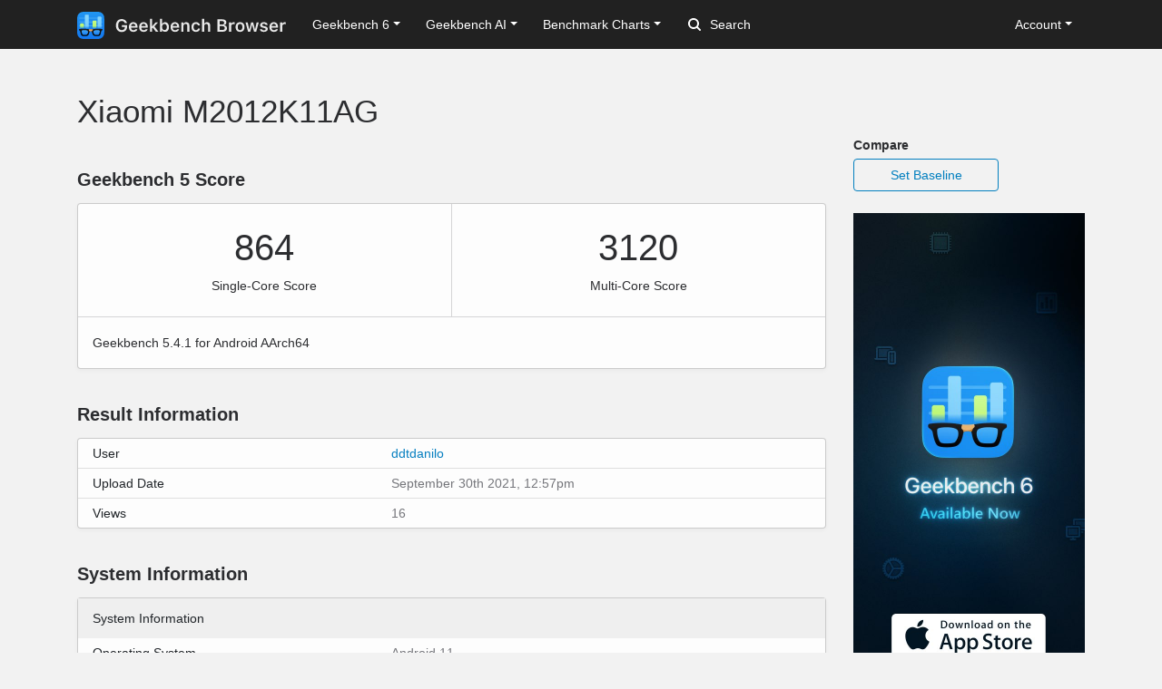

--- FILE ---
content_type: text/html; charset=utf-8
request_url: https://browser.geekbench.com/v5/cpu/10160383
body_size: 5516
content:
<!DOCTYPE html>
<html lang='en'>
<head>
<meta charset='utf-8'>
<meta content='width=device-width, initial-scale=1, user-scalable=no' name='viewport'>
<meta content='yes' name='apple-mobile-web-app-capable'>
<meta name="csrf-param" content="authenticity_token" />
<meta name="csrf-token" content="3ZDLPBTjNJvjJZh9NtsGPQVCeH8ge1d1B7FZe+h7ZyzymHTLLRhHG9JZp/fQ3nwFKwHvhCzc960HOzjpsb522g==" />
<script src="/assets/application-e6396391cb5c72be649766457befbfe7760759c10978dacb2e5ddcf0606dd022.js"></script>
<link rel="stylesheet" media="screen" href="/assets/application-ce3ea1bfb5925fb8af577ffe399f3425aba1f3ab56b3706bb5ace3885b9ed723.css" />
<title>Xiaomi M2012K11AG
 - Geekbench</title>
<meta name="description" content="Benchmark results for a Xiaomi M2012K11AG with an ARM Qualcomm processor.
">
<script>
  (function(i,s,o,g,r,a,m){i['GoogleAnalyticsObject']=r;i[r]=i[r]||function(){
    (i[r].q=i[r].q||[]).push(arguments)},i[r].l=1*new Date();a=s.createElement(o),
    m=s.getElementsByTagName(o)[0];a.async=1;a.src=g;m.parentNode.insertBefore(a,m)
    })(window,document,'script','https://www.google-analytics.com/analytics.js','ga');
  
    ga('create', 'UA-83282280-2', 'auto');
    ga('send', 'pageview');
</script>
<!-- Google tag (gtag.js) -->
<script async src="https://www.googletagmanager.com/gtag/js?id=G-NP04Y57Z6W"></script>
<script>
  window.dataLayer = window.dataLayer || [];
  function gtag(){dataLayer.push(arguments);}
  gtag('js', new Date());

  gtag('config', 'G-NP04Y57Z6W');
</script>
<!-- Hotjar Tracking Code for Geekbench Browser -->
<script>
    (function(h,o,t,j,a,r){
        h.hj=h.hj||function(){(h.hj.q=h.hj.q||[]).push(arguments)};
        h._hjSettings={hjid:390387,hjsv:6};
        a=o.getElementsByTagName('head')[0];
        r=o.createElement('script');r.async=1;
        r.src=t+h._hjSettings.hjid+j+h._hjSettings.hjsv;
        a.appendChild(r);
    })(window,document,'https://static.hotjar.com/c/hotjar-','.js?sv=');
</script>
<link rel="icon" type="image/png" href="/assets/rosedale-favicon-87f1249ad68dcfa8fb13716412eb3769cd386c3249fd2bbb501085b01670b12a.png" />

<link rel="stylesheet" media="screen" href="/assets/geekbench5-116f250c4ba0c58a9aaaf61fdebcd28bd3225c60bc314aecec76f72b2bc6aac3.css" />
</head>
<body class='corktown'>
<nav class="navbar fixed-top navbar-expand-lg navbar-dark">
  <div class="container">
    <a class="navbar-brand" href="/">
      <img height="30" alt="Geekbench Browser" src="/assets/browser-dark-4d9f1af82043f60fd55f5385de9dedf44baec6247dac9f8e738de9eee84bf084.svg" />
    </a>
    <button class="navbar-toggler" type="button" data-toggle="collapse" data-target="#navbarSupportedContent">
      <span class="navbar-toggler-icon"></span>
    </button>
    <div class="collapse navbar-collapse" id="navbarSupportedContent">
      <ul class="navbar-nav mr-auto">
          <li class="nav-item dropdown">
            <a class="nav-link dropdown-toggle" href="#" id="navbarDropdownGeekbench6" role="button" data-toggle="dropdown" aria-haspopup="true" aria-expanded="false">Geekbench 6</a>
            <div class="dropdown-menu" aria-labelledby="navbarDropdownGeekbench6">
              <a class="dropdown-item" href="/v6/cpu/singlecore">Top Single-Core Results</a>
              <a class="dropdown-item" href="/v6/cpu/multicore">Top Multi-Core Results</a>
              <a class="dropdown-item" href="/v6/cpu">Recent CPU Results</a>
              <div class="dropdown-divider">
              </div>
              <a class="dropdown-item" href="/v6/compute">Recent GPU Results</a>
            </div>
          </li>
        <li class="nav-item dropdown">
          <a class="nav-link dropdown-toggle" href="#" id="navbarDropdownGeekbenchAI" role="button" data-toggle="dropdown" aria-haspopup="true" aria-expanded="false">Geekbench AI</a>
          <div class="dropdown-menu" aria-labelledby="navbarDropdownGeekbenchAI">
            <a class="dropdown-item" href="/ai/v1">Recent Results</a>
          </div>
        </li>
        <li class="nav-item dropdown">
          <a class="nav-link dropdown-toggle" href="#" id="navbarDropdownBenchmarkCharts" role="button" data-toggle="dropdown" aria-haspopup="true" aria-expanded="false">Benchmark Charts</a>
          <div class="dropdown-menu" aria-labelledby="navbarDropdownBenchmarkCharts">
            <a class="dropdown-item" href="/android-benchmarks">Android Benchmark Chart</a>
            <a class="dropdown-item" href="/ios-benchmarks">iOS Benchmark Chart</a>
            <a class="dropdown-item" href="/mac-benchmarks">Mac Benchmark Chart</a>
            <a class="dropdown-item" href="/processor-benchmarks">Processor Benchmark Chart</a>
            <div class="dropdown-divider"></div>
            <a class="dropdown-item" href="/ai-benchmarks">AI Benchmark Chart</a>
            <div class="dropdown-divider"></div>
            <a class="dropdown-item" href="/metal-benchmarks">Metal Benchmark Chart</a>
            <a class="dropdown-item" href="/opencl-benchmarks">OpenCL Benchmark Chart</a>
            <a class="dropdown-item" href="/vulkan-benchmarks">Vulkan Benchmark Chart</a>
          </div>
        </li>
        <form action="/search" class="form-inline my-2 my-lg-0">
          <input name="q" class="form-control mr-sm-2" type="search" placeholder="Search" aria-label="Search"> <svg class="search-icon" xmlns="http://www.w3.org/2000/svg" width="14" height="14" viewbox="0 0 14 14">
          <path d="M2 6a4 4 0 1 1 4 4 4.004 4.004 0 0 1-4-4m11.707 6.293l-2.822-2.822a6.019 6.019 0 1 0-1.414 1.414l2.822 2.822a1 1 0 0 0 1.414-1.414" fill="#FFFFFF"></path></svg>
        </form>
      </ul>
      <ul class="navbar-nav ml-auto right">
          <li class="nav-item dropdown">
            <a class="nav-link dropdown-toggle" href="#" id="navbarDropdownAccount" role="button" data-toggle="dropdown" aria-haspopup="true" aria-expanded="false">Account</a>
            <div class="dropdown-menu" aria-labelledby="navbarDropdownAccount">
              <a class="dropdown-item" href="/user/new">Sign Up</a>
              <a class="dropdown-item" href="/session/new">Log In</a>
            </div>
          </li>
      </ul>
    </div>
  </div>
</nav>

<div class='container' id='wrap'>
<div class='row'>
<div class='primary col-lg-9 order-lg-first'>
<div class='page-header'>
<h1>
Xiaomi M2012K11AG
</h1>
</div>
<div class='heading'>
<h3>Geekbench 5 Score</h3>
</div>
<div class='table-wrapper cpu'>
<div class='score-container score-container-1 desktop'>
<div class='score'>864</div>
<div class='note'>Single-Core Score</div>
</div>
<div class='score-container desktop'>
<div class='score'>3120</div>
<div class='note'>Multi-Core Score</div>
</div>
<div class='platform-info'>
<div class='platform'>
Geekbench 5.4.1 for Android AArch64
</div>
</div>
</div>
<div class='heading'>
<h3>Result Information</h3>
</div>
<div class='table-wrapper'>
<table class='table system-table'>
<tbody>
<tr>
<td class='system-name'>User</td>
<td class='system-value'><a href="/user/ddtdanilo">ddtdanilo</a></td>
</tr>
<tr>
<td class='system-name'>Upload Date</td>
<td class='system-value timestamp-to-local-full'>Thu, 30 Sep 2021 12:57:41 +0000</td>
</tr>
<tr>
<td class='system-name'>Views</td>
<td class='system-value'>16</td>
</tr>
</tbody>
</table>
</div>
<div class='heading'>
<h3>System Information</h3>
</div>
<div class='table-wrapper'>
<table class='table system-table'>
<thead>
<tr class='tr-no-top-border'>
<th class='system-name' colspan='2'>System Information</th>
</tr>
</thead>
<tbody>
<tr>
<td class='system-name'>Operating System</td>
<td class='system-value'>Android 11</td>
</tr>
<tr>
<td class='system-name'>Model</td>
<td class='system-value'><a href="/android_devices/xiaomi-m2012k11ag">Xiaomi Poco F3</a></td>
</tr>
<tr><td class="name">Model ID</td><td class="value">Xiaomi M2012K11AG</td></tr>
<tr>
<td class='system-name'>Motherboard</td>
<td class='system-value'>alioth</td>
</tr>

<tr><td class="name">Governor</td><td class="value">schedutil</td></tr>
</tbody>
</table>
<table class='table system-table'>
<thead>
<tr>
<th class='system-name' colspan='2'>CPU Information</th>
</tr>
</thead>
<tbody>
<tr>
<td class='system-name'>Name</td>
<td class='system-value'>ARM Qualcomm</td>
</tr>
<tr>
<td class='system-name'>Topology</td>
<td class='system-value'>1 Processor, 8 Cores</td>
</tr>
<tr>
<td class='system-name'>Base Frequency</td>
<td class='system-value'>1.80 GHz</td>
</tr>
<tr><td class="name">Cluster 1</td><td class="value">4 Cores @ 1.80 GHz</td></tr>
<tr><td class="name">Cluster 2</td><td class="value">3 Cores @ 2.42 GHz</td></tr>
<tr><td class="name">Cluster 3</td><td class="value">1 Core @ 3.19 GHz</td></tr>









</tbody>
</table>
<table class='table system-table'>
<thead>
<tr>
<th class='system-name' colspan='2'>Memory Information</th>
</tr>
<tr>
<td class='system-name'>Memory</td>
<td class='system-value'>7.44 GB  </td>
</tr>
</thead>
</table>
</div>

<div class='heading'>
<h3>Single-Core Performance</h3>
</div>
<div class='table-wrapper'>
<table class='table benchmark-table'>
<thead>
<tr class='stacked-heading'>
<th class='name'>
Single-Core Score
</th>
<th class='score'>
864
</th>
<th class='graph'></th>
</tr>
<tr class='stacked-heading'>
<th class='name'>
Crypto Score
</th>
<th class='score'>
1380
</th>
<th class='graph'></th>
</tr>
<tr class='stacked-heading'>
<th class='name'>
Integer Score
</th>
<th class='score'>
816
</th>
<th class='graph'></th>
</tr>
<tr class='stacked-heading'>
<th class='name'>
Floating Point Score
</th>
<th class='score'>
883
</th>
<th class='graph'></th>
</tr>
</thead>
<tbody>
<tr class='alt'>
<td class='name'>
AES-XTS
<br>
</td>
<td class='score'>
1380
<br>
<span class='description'>2.35 GB/sec</span>
</td>
<td class='graph'>
<div class='benchmark-bar' style='width:22%'>
&nbsp;
</div>
</td>
</tr>
<tr class=''>
<td class='name'>
Text Compression
<br>
</td>
<td class='score'>
745
<br>
<span class='description'>3.77 MB/sec</span>
</td>
<td class='graph'>
<div class='benchmark-bar' style='width:12%'>
&nbsp;
</div>
</td>
</tr>
<tr class='alt'>
<td class='name'>
Image Compression
<br>
</td>
<td class='score'>
848
<br>
<span class='description'>40.1 Mpixels/sec</span>
</td>
<td class='graph'>
<div class='benchmark-bar' style='width:13%'>
&nbsp;
</div>
</td>
</tr>
<tr class=''>
<td class='name'>
Navigation
<br>
</td>
<td class='score'>
759
<br>
<span class='description'>2.14 MTE/sec</span>
</td>
<td class='graph'>
<div class='benchmark-bar' style='width:12%'>
&nbsp;
</div>
</td>
</tr>
<tr class='alt'>
<td class='name'>
HTML5
<br>
</td>
<td class='score'>
812
<br>
<span class='description'>954.0 KElements/sec</span>
</td>
<td class='graph'>
<div class='benchmark-bar' style='width:13%'>
&nbsp;
</div>
</td>
</tr>
<tr class=''>
<td class='name'>
SQLite
<br>
</td>
<td class='score'>
781
<br>
<span class='description'>244.7 Krows/sec</span>
</td>
<td class='graph'>
<div class='benchmark-bar' style='width:12%'>
&nbsp;
</div>
</td>
</tr>
<tr class='alt'>
<td class='name'>
PDF Rendering
<br>
</td>
<td class='score'>
879
<br>
<span class='description'>47.7 Mpixels/sec</span>
</td>
<td class='graph'>
<div class='benchmark-bar' style='width:14%'>
&nbsp;
</div>
</td>
</tr>
<tr class=''>
<td class='name'>
Text Rendering
<br>
</td>
<td class='score'>
854
<br>
<span class='description'>272.0 KB/sec</span>
</td>
<td class='graph'>
<div class='benchmark-bar' style='width:13%'>
&nbsp;
</div>
</td>
</tr>
<tr class='alt'>
<td class='name'>
Clang
<br>
</td>
<td class='score'>
968
<br>
<span class='description'>7.54 Klines/sec</span>
</td>
<td class='graph'>
<div class='benchmark-bar' style='width:15%'>
&nbsp;
</div>
</td>
</tr>
<tr class=''>
<td class='name'>
Camera
<br>
</td>
<td class='score'>
727
<br>
<span class='description'>8.43 images/sec</span>
</td>
<td class='graph'>
<div class='benchmark-bar' style='width:11%'>
&nbsp;
</div>
</td>
</tr>
<tr class='alt'>
<td class='name'>
N-Body Physics
<br>
</td>
<td class='score'>
653
<br>
<span class='description'>817.5 Kpairs/sec</span>
</td>
<td class='graph'>
<div class='benchmark-bar' style='width:10%'>
&nbsp;
</div>
</td>
</tr>
<tr class=''>
<td class='name'>
Rigid Body Physics
<br>
</td>
<td class='score'>
1075
<br>
<span class='description'>6661.7 FPS</span>
</td>
<td class='graph'>
<div class='benchmark-bar' style='width:17%'>
&nbsp;
</div>
</td>
</tr>
<tr class='alt'>
<td class='name'>
Gaussian Blur
<br>
</td>
<td class='score'>
653
<br>
<span class='description'>35.9 Mpixels/sec</span>
</td>
<td class='graph'>
<div class='benchmark-bar' style='width:10%'>
&nbsp;
</div>
</td>
</tr>
<tr class=''>
<td class='name'>
Face Detection
<br>
</td>
<td class='score'>
915
<br>
<span class='description'>7.05 images/sec</span>
</td>
<td class='graph'>
<div class='benchmark-bar' style='width:14%'>
&nbsp;
</div>
</td>
</tr>
<tr class='alt'>
<td class='name'>
Horizon Detection
<br>
</td>
<td class='score'>
960
<br>
<span class='description'>23.7 Mpixels/sec</span>
</td>
<td class='graph'>
<div class='benchmark-bar' style='width:15%'>
&nbsp;
</div>
</td>
</tr>
<tr class=''>
<td class='name'>
Image Inpainting
<br>
</td>
<td class='score'>
1476
<br>
<span class='description'>72.4 Mpixels/sec</span>
</td>
<td class='graph'>
<div class='benchmark-bar' style='width:24%'>
&nbsp;
</div>
</td>
</tr>
<tr class='alt'>
<td class='name'>
HDR
<br>
</td>
<td class='score'>
1525
<br>
<span class='description'>20.8 Mpixels/sec</span>
</td>
<td class='graph'>
<div class='benchmark-bar' style='width:24%'>
&nbsp;
</div>
</td>
</tr>
<tr class=''>
<td class='name'>
Ray Tracing
<br>
</td>
<td class='score'>
1196
<br>
<span class='description'>960.6 Kpixels/sec</span>
</td>
<td class='graph'>
<div class='benchmark-bar' style='width:19%'>
&nbsp;
</div>
</td>
</tr>
<tr class='alt'>
<td class='name'>
Structure from Motion
<br>
</td>
<td class='score'>
732
<br>
<span class='description'>6.56 Kpixels/sec</span>
</td>
<td class='graph'>
<div class='benchmark-bar' style='width:11%'>
&nbsp;
</div>
</td>
</tr>
<tr class=''>
<td class='name'>
Speech Recognition
<br>
</td>
<td class='score'>
669
<br>
<span class='description'>21.4 Words/sec</span>
</td>
<td class='graph'>
<div class='benchmark-bar' style='width:10%'>
&nbsp;
</div>
</td>
</tr>
<tr class='alt'>
<td class='name'>
Machine Learning
<br>
</td>
<td class='score'>
481
<br>
<span class='description'>18.6 images/sec</span>
</td>
<td class='graph'>
<div class='benchmark-bar' style='width:7%'>
&nbsp;
</div>
</td>
</tr>
</tbody>
</table>
</div>
<div class='heading'>
<h3>Multi-Core Performance</h3>
</div>
<div class='table-wrapper'>
<table class='table benchmark-table'>
<thead>
<tr class='stacked-heading'>
<th class='name'>
Multi-Core Score
</th>
<th class='score'>
3120
</th>
<th class='graph'></th>
</tr>
<tr class='stacked-heading'>
<th class='name'>
Crypto Score
</th>
<th class='score'>
5391
</th>
<th class='graph'></th>
</tr>
<tr class='stacked-heading'>
<th class='name'>
Integer Score
</th>
<th class='score'>
2969
</th>
<th class='graph'></th>
</tr>
<tr class='stacked-heading'>
<th class='name'>
Floating Point Score
</th>
<th class='score'>
3068
</th>
<th class='graph'></th>
</tr>
</thead>
<tbody>
<tr class='alt'>
<td class='name'>
AES-XTS
<br>
</td>
<td class='score'>
5391
<br>
<span class='description'>9.19 GB/sec</span>
</td>
<td class='graph'>
<div class='benchmark-bar' style='width:88%'>
&nbsp;
</div>
</td>
</tr>
<tr class=''>
<td class='name'>
Text Compression
<br>
</td>
<td class='score'>
2705
<br>
<span class='description'>13.7 MB/sec</span>
</td>
<td class='graph'>
<div class='benchmark-bar' style='width:44%'>
&nbsp;
</div>
</td>
</tr>
<tr class='alt'>
<td class='name'>
Image Compression
<br>
</td>
<td class='score'>
3520
<br>
<span class='description'>166.5 Mpixels/sec</span>
</td>
<td class='graph'>
<div class='benchmark-bar' style='width:57%'>
&nbsp;
</div>
</td>
</tr>
<tr class=''>
<td class='name'>
Navigation
<br>
</td>
<td class='score'>
2401
<br>
<span class='description'>6.77 MTE/sec</span>
</td>
<td class='graph'>
<div class='benchmark-bar' style='width:39%'>
&nbsp;
</div>
</td>
</tr>
<tr class='alt'>
<td class='name'>
HTML5
<br>
</td>
<td class='score'>
3088
<br>
<span class='description'>3.63 MElements/sec</span>
</td>
<td class='graph'>
<div class='benchmark-bar' style='width:50%'>
&nbsp;
</div>
</td>
</tr>
<tr class=''>
<td class='name'>
SQLite
<br>
</td>
<td class='score'>
2973
<br>
<span class='description'>931.5 Krows/sec</span>
</td>
<td class='graph'>
<div class='benchmark-bar' style='width:48%'>
&nbsp;
</div>
</td>
</tr>
<tr class='alt'>
<td class='name'>
PDF Rendering
<br>
</td>
<td class='score'>
3634
<br>
<span class='description'>197.2 Mpixels/sec</span>
</td>
<td class='graph'>
<div class='benchmark-bar' style='width:59%'>
&nbsp;
</div>
</td>
</tr>
<tr class=''>
<td class='name'>
Text Rendering
<br>
</td>
<td class='score'>
3147
<br>
<span class='description'>1002.8 KB/sec</span>
</td>
<td class='graph'>
<div class='benchmark-bar' style='width:51%'>
&nbsp;
</div>
</td>
</tr>
<tr class='alt'>
<td class='name'>
Clang
<br>
</td>
<td class='score'>
3300
<br>
<span class='description'>25.7 Klines/sec</span>
</td>
<td class='graph'>
<div class='benchmark-bar' style='width:53%'>
&nbsp;
</div>
</td>
</tr>
<tr class=''>
<td class='name'>
Camera
<br>
</td>
<td class='score'>
2265
<br>
<span class='description'>26.3 images/sec</span>
</td>
<td class='graph'>
<div class='benchmark-bar' style='width:37%'>
&nbsp;
</div>
</td>
</tr>
<tr class='alt'>
<td class='name'>
N-Body Physics
<br>
</td>
<td class='score'>
2182
<br>
<span class='description'>2.73 Mpairs/sec</span>
</td>
<td class='graph'>
<div class='benchmark-bar' style='width:35%'>
&nbsp;
</div>
</td>
</tr>
<tr class=''>
<td class='name'>
Rigid Body Physics
<br>
</td>
<td class='score'>
4232
<br>
<span class='description'>26219.9 FPS</span>
</td>
<td class='graph'>
<div class='benchmark-bar' style='width:69%'>
&nbsp;
</div>
</td>
</tr>
<tr class='alt'>
<td class='name'>
Gaussian Blur
<br>
</td>
<td class='score'>
2592
<br>
<span class='description'>142.5 Mpixels/sec</span>
</td>
<td class='graph'>
<div class='benchmark-bar' style='width:42%'>
&nbsp;
</div>
</td>
</tr>
<tr class=''>
<td class='name'>
Face Detection
<br>
</td>
<td class='score'>
3544
<br>
<span class='description'>27.3 images/sec</span>
</td>
<td class='graph'>
<div class='benchmark-bar' style='width:57%'>
&nbsp;
</div>
</td>
</tr>
<tr class='alt'>
<td class='name'>
Horizon Detection
<br>
</td>
<td class='score'>
3750
<br>
<span class='description'>92.4 Mpixels/sec</span>
</td>
<td class='graph'>
<div class='benchmark-bar' style='width:61%'>
&nbsp;
</div>
</td>
</tr>
<tr class=''>
<td class='name'>
Image Inpainting
<br>
</td>
<td class='score'>
3983
<br>
<span class='description'>195.4 Mpixels/sec</span>
</td>
<td class='graph'>
<div class='benchmark-bar' style='width:65%'>
&nbsp;
</div>
</td>
</tr>
<tr class='alt'>
<td class='name'>
HDR
<br>
</td>
<td class='score'>
6114
<br>
<span class='description'>83.3 Mpixels/sec</span>
</td>
<td class='graph'>
<div class='benchmark-bar' style='width:100%'>
&nbsp;
</div>
</td>
</tr>
<tr class=''>
<td class='name'>
Ray Tracing
<br>
</td>
<td class='score'>
5128
<br>
<span class='description'>4.12 Mpixels/sec</span>
</td>
<td class='graph'>
<div class='benchmark-bar' style='width:83%'>
&nbsp;
</div>
</td>
</tr>
<tr class='alt'>
<td class='name'>
Structure from Motion
<br>
</td>
<td class='score'>
2724
<br>
<span class='description'>24.4 Kpixels/sec</span>
</td>
<td class='graph'>
<div class='benchmark-bar' style='width:44%'>
&nbsp;
</div>
</td>
</tr>
<tr class=''>
<td class='name'>
Speech Recognition
<br>
</td>
<td class='score'>
1603
<br>
<span class='description'>51.3 Words/sec</span>
</td>
<td class='graph'>
<div class='benchmark-bar' style='width:26%'>
&nbsp;
</div>
</td>
</tr>
<tr class='alt'>
<td class='name'>
Machine Learning
<br>
</td>
<td class='score'>
1307
<br>
<span class='description'>50.5 images/sec</span>
</td>
<td class='graph'>
<div class='benchmark-bar' style='width:21%'>
&nbsp;
</div>
</td>
</tr>
</tbody>
</table>
</div>
<script>
  var visit_url = "/visit/log.js?c=geekbench5&amp;r=10160383";
  if (document.referrer != null && document.referrer != "") {
    visit_url += "&amp;f=" + encodeURIComponent(document.referrer);
  }
  document.write(unescape("%3Cscript src='" + visit_url + "' type='text/javascript'%3E%3C/script%3E"));
</script>


</div>
<div class='secondary clearfix col-lg-3'>
<p>
<strong>
Compare
</strong>
</p>
<a class="secondary-button secondary-button-one" href="/v5/cpu/baseline/10160383">Set Baseline</a>
<a href="https://www.geekbench.com?utm_source=browser&utm_medium=banner&utm_campaign=rosedale">
<img style="width: 255px;" src="https://browser.geekbench.com/assets/ads/rosedale-255x600@2x-e3a672ca7f22dce2233c859bb4ea4541a878feb2a73fb8803a8b217a24bf1eca.jpg" alt="Geekbench 6 now available" />
</a>



</div>
</div>
</div>
<footer class='footer'>
<div class='container'>
<div class='row'>
<div class='col-6 col-sm-6 col-md-3 col-lg-2'>
<h6>Products</h6>
<ul>
<li>
<a href='https://www.geekbench.com/'>Geekbench 6</a>
</li>
<li>
<a href='https://www.geekbench.com/ai/'>Geekbench AI</a>
</li>
<li>
<a href='https://www.voodoopad.com/'>VoodooPad</a>
</li>
</ul>
</div>
<div class='col-6 col-sm-6 col-md-3 col-lg-2'>
<h6>Support</h6>
<ul>
<li>
<a href='http://support.primatelabs.com/kb'>Knowledge Base</a>
</li>
<li>
<a href='https://store.primatelabs.com/store/lost_license/'>Lost License</a>
</li>
<li>
<a href='https://www.primatelabs.com/contact/'>Contact</a>
</li>
<li>
<a href='https://www.primatelabs.com/legal/privacy.html'>Privacy Policy</a>
</li>
<li>
<a href='https://www.primatelabs.com/legal/terms-of-use.html'>Terms of Use</a>
</li>
</ul>
</div>
<div class='col-6 col-sm-6 col-md-3 col-lg-2'>
<h6>News &amp; Social</h6>
<ul>
<li>
<a href='http://www.primatelabs.com/blog/'>Blog</a>
</li>
<li>
<a href='https://mastodon.social/@geekbench'>Mastodon</a>
</li>
<li>
<a href='https://discord.gg/KCQ7tWh'>Discord</a>
</li>
<li>
<a href='https://www.instagram.com/primatelabs/'>Instagram</a>
</li>
<li>
<a href='https://www.youtube.com/channel/UCAr1oShRa70bzaEYwvyLWig/feed'>YouTube</a>
</li>
</ul>
</div>
<div class='col-6 col-sm-6 col-md-3 col-lg-2'>
<h6>Company</h6>
<ul>
<li>
<a href='https://www.primatelabs.com/contact/'>Corporate</a>
</li>
<li>
<a href='https://www.primatelabs.com/careers/'>Careers</a>
</li>
<li>
<a href='https://www.primatelabs.com/contact/'>Media</a>
</li>
</ul>
</div>
<div class='col-12 col-lg-4 order-lg-first'>
<p class='small'>
<a href='https://www.primatelabs.com'>
<img height="30" alt="Geekbench" src="/assets/geekbench-dark-db84d4a4c0d8883b5973004996df2e8601412332bbd0767bd35729010db4ebd3.svg" />
</a>
</p>
<p>
Copyright © 2004-2026 Primate Labs Inc.
</p>
</div>
</div>
<div class='row row-centered'>
<div class='copyright col-12'></div>
</div>
</div>
</footer>

</body>
</html>


--- FILE ---
content_type: image/svg+xml
request_url: https://browser.geekbench.com/assets/browser-dark-4d9f1af82043f60fd55f5385de9dedf44baec6247dac9f8e738de9eee84bf084.svg
body_size: 15859
content:
<svg width="216" height="28" fill="none" xmlns="http://www.w3.org/2000/svg"><path fill-rule="evenodd" clip-rule="evenodd" d="M28 8.72c0-.332 0-.664-.002-.997-.002-.28-.005-.56-.012-.84-.017-.61-.053-1.225-.161-1.828a6.17 6.17 0 0 0-.573-1.738A5.843 5.843 0 0 0 24.695.762a6.174 6.174 0 0 0-1.74-.573c-.602-.108-1.218-.144-1.828-.16-.28-.008-.56-.012-.84-.013-.333-.002-.665-.002-.998-.002L15.427 0H12.54L8.745.014c-.333 0-.666 0-1 .002-.28.001-.56.005-.841.012C6.292.045 5.675.081 5.07.19 4.457.3 3.886.48 3.33.762A5.858 5.858 0 0 0 .767 3.317a6.159 6.159 0 0 0-.574 1.738C.084 5.658.048 6.273.032 6.883c-.008.28-.011.56-.013.84C.017 8.056 0 8.47 0 8.801v6.66l.017 3.82c0 .333 0 .666.002 1 .002.28.005.56.013.84.016.611.052 1.227.16 1.831.111.613.291 1.183.575 1.74a5.853 5.853 0 0 0 2.561 2.559 6.188 6.188 0 0 0 1.743.573c.605.109 1.221.145 1.833.161.28.008.56.011.842.013.333.002.666.002 1 .002h10.543c.332 0 .665 0 .998-.002.28-.002.56-.005.84-.013.61-.016 1.226-.052 1.83-.16a6.165 6.165 0 0 0 1.738-.574 5.845 5.845 0 0 0 2.557-2.559 6.183 6.183 0 0 0 .573-1.74c.108-.604.144-1.22.16-1.83.008-.281.011-.561.013-.842.002-.333.002-.666.002-.998v-6.743V8.72" fill="url(#paint0_linear_507_959)"/><mask id="a" style="mask-type:alpha" maskUnits="userSpaceOnUse" x="0" y="2" width="28" height="18"><path fill-rule="evenodd" clip-rule="evenodd" d="M0 19.456h28V2.639H0v16.817z" fill="url(#paint1_linear_507_959)"/></mask><g mask="url(#a)"><rect opacity=".48" x="2" y="14" width="24" height="1" rx=".5" fill="#70C8FA"/><rect opacity=".48" x="2" y="10" width="24" height="1" rx=".5" fill="#70C8FA"/><rect opacity=".48" x="2" y="6" width="24" height="1" rx=".5" fill="#70C8FA"/><path fill-rule="evenodd" clip-rule="evenodd" d="M8.75 3a.75.75 0 0 0-.75.75v13.5c0 .414.336.75.75.75h2.5a.75.75 0 0 0 .75-.75V3.75a.75.75 0 0 0-.75-.75h-2.5zm13 2a.75.75 0 0 0-.75.75v12.5c0 .414.336.75.75.75h2.5a.75.75 0 0 0 .75-.75V5.75a.75.75 0 0 0-.75-.75h-2.5z" fill="url(#paint2_linear_507_959)"/><path fill-rule="evenodd" clip-rule="evenodd" d="M16.75 9a.75.75 0 0 0-.75.75v8.5c0 .414.336.75.75.75h2.5a.75.75 0 0 0 .75-.75v-8.5a.75.75 0 0 0-.75-.75h-2.5zm-13 3a.75.75 0 0 0-.75.75v4.5c0 .414.336.75.75.75h2.5a.75.75 0 0 0 .75-.75v-4.5a.75.75 0 0 0-.75-.75h-2.5z" fill="url(#paint3_linear_507_959)"/></g><path opacity=".5" fill-rule="evenodd" clip-rule="evenodd" d="M7.492 24.063c-1.338 0-1.771-.267-1.872-.348-.897-.727-1.19-2.856-1.19-3.508 0-.327.028-.795.27-1.083.045-.054.26-.24 1.134-.377a11.333 11.333 0 0 1 1.658-.126c2.582 0 3.361.689 3.491.827.278.295.42.744.42 1.333 0 .876-.282 1.564-.517 1.987-.288.517-.634.859-.85.968-.359.183-1.476.326-2.544.326" fill="url(#paint4_linear_507_959)"/><path opacity=".5" fill-rule="evenodd" clip-rule="evenodd" d="M20.508 24.063c1.338 0 1.771-.267 1.872-.348.897-.727 1.19-2.856 1.19-3.508 0-.327-.028-.795-.27-1.083-.045-.054-.26-.24-1.134-.377a11.332 11.332 0 0 0-1.658-.126c-2.582 0-3.361.689-3.491.827-.278.295-.42.744-.42 1.333 0 .876.281 1.564.517 1.987.288.517.634.859.85.968.359.183 1.476.326 2.544.326" fill="url(#paint5_linear_507_959)"/><path fill-rule="evenodd" clip-rule="evenodd" d="M23.352 20.207c-.002.538-.266 2.655-1.11 3.338-.038.03-.435.299-1.598.299-.683 0-1.53-.035-1.998-.123-.536-.1-.728-.206-1-.534-.39-.466-.83-1.334-.83-2.406 0-.532.121-.93.36-1.183.05-.054.256-.244.772-.421.65-.224 1.51-.337 2.56-.337.523 0 1.124.046 1.61.12 1.35.208 1.236.495 1.234 1.247m-12.998 2.98c-.272.328-.464.434-1 .534-.468.088-1.315.123-1.999.123-1.162 0-1.56-.269-1.597-.3-.844-.682-1.108-2.799-1.11-3.337-.002-.752-.116-1.039 1.235-1.247a11.27 11.27 0 0 1 1.61-.12c1.049 0 1.91.113 2.559.337.516.177.721.367.772.42.239.254.36.652.36 1.184 0 1.072-.44 1.94-.83 2.407m15.771-5.03a.42.42 0 0 0-.324-.35c-.48-.108-1.704-.308-4.145-.308-4.758 0-5.168.608-7.656.608-2.488 0-2.898-.608-7.656-.608-2.441 0-3.664.2-4.145.307a.419.419 0 0 0-.324.35c-.01.064-.016.138-.016.218 0 .241.005.378.082.52.121.22 1.149.656 1.313 1.53.164.876.547 3.118 1.367 3.938.547.547 1.777.657 3.035.657 1.538 0 2.536-.212 2.926-.4.3-.143 1.398-.665 1.887-2.854.369-1.655.341-1.79.712-2.058.262-.188.655-.24.819-.24.164 0 .557.052.819.24.37.267.343.403.712 2.058.489 2.19 1.586 2.71 1.887 2.855.39.187 1.388.399 2.926.399 1.258 0 2.488-.11 3.035-.657.82-.82 1.203-3.062 1.367-3.937.164-.875 1.192-1.311 1.313-1.531.077-.142.082-.279.082-.52 0-.08-.007-.154-.016-.218" fill="url(#paint6_linear_507_959)"/><path fill-rule="evenodd" clip-rule="evenodd" d="M15.811 18.748c0 .458-.338 1.069-.614 1.49a.081.081 0 0 1-.111.025c-.275-.175-.641-.193-1.086-.193-.439 0-.84.036-1.1.229a.082.082 0 0 1-.121-.027c-.25-.473-.355-1.054-.355-1.054v-.47h3.387z" fill="#CC7323"/><path fill-rule="evenodd" clip-rule="evenodd" d="M16.214 18.58c0 .147-.188.374-.475.585a2.87 2.87 0 0 1-.23.153 3.758 3.758 0 0 1-.743.36c-.257.086-.55.143-.9.143-.294 0-.542-.021-.75-.058a1.967 1.967 0 0 1-.609-.198c-.286-.158-.385-.359-.385-.515 0-.254.048-.626.242-1.037l.012-.025a.082.082 0 0 1 .084-.046c.452.055.935.09 1.54.09.789 0 1.368-.06 1.945-.145a.082.082 0 0 1 .085.045l.012.024c.077.161.172.405.172.624" fill="#E4AA65"/><path d="M45.959 20.803c.85 0 1.614-.123 2.294-.37a4.875 4.875 0 0 0 1.749-1.08 4.765 4.765 0 0 0 1.116-1.706c.258-.662.387-1.403.387-2.223V13.85H46.24v1.731h3.05l-.009.264c-.011.597-.155 1.122-.43 1.573-.276.451-.66.803-1.152 1.055-.492.246-1.06.369-1.705.369a3.524 3.524 0 0 1-1.53-.325 3.296 3.296 0 0 1-1.16-.932 4.357 4.357 0 0 1-.738-1.485c-.17-.58-.255-1.234-.255-1.96v-.018c0-.955.147-1.781.44-2.478.293-.698.709-1.234 1.248-1.609.545-.38 1.186-.571 1.925-.571.814 0 1.5.19 2.056.571.557.381.938.923 1.143 1.626l.026.08h2.26l-.018-.089a4.703 4.703 0 0 0-.95-2.17 4.955 4.955 0 0 0-1.898-1.45c-.768-.352-1.64-.528-2.62-.528-1.2 0-2.246.272-3.137.817-.885.54-1.57 1.307-2.056 2.303-.487.99-.73 2.16-.73 3.507v.017c0 1.026.138 1.949.413 2.769.281.82.68 1.52 1.195 2.1a5.218 5.218 0 0 0 1.873 1.328c.732.304 1.558.457 2.478.457zM57.982 20.689c.65 0 1.222-.083 1.714-.247a4.19 4.19 0 0 0 1.248-.659 3.6 3.6 0 0 0 .818-.888c.205-.322.345-.638.422-.949l.017-.088h-2.074l-.026.062c-.065.152-.188.31-.37.474a2.39 2.39 0 0 1-.685.414c-.281.11-.618.167-1.01.167-.505 0-.941-.112-1.31-.334a2.202 2.202 0 0 1-.844-.967c-.2-.422-.299-.926-.299-1.512v-.879c0-.615.1-1.134.299-1.556.205-.427.48-.75.826-.966a2.203 2.203 0 0 1 1.204-.334c.445 0 .838.105 1.178.316.345.211.615.527.808.95.194.421.29.952.29 1.59v.87l1.038-1.37h-6.724v1.467h7.796v-.72c0-.967-.179-1.811-.536-2.532a3.97 3.97 0 0 0-1.53-1.679c-.656-.404-1.438-.606-2.346-.606-.909 0-1.7.208-2.373.624a4.165 4.165 0 0 0-1.565 1.749c-.363.744-.545 1.62-.545 2.628v.009c0 1.02.185 1.901.554 2.645.37.738.894 1.31 1.573 1.714.686.404 1.503.607 2.452.607zM68.564 20.689c.65 0 1.222-.083 1.714-.247.492-.17.908-.39 1.248-.659.346-.275.618-.571.818-.888.205-.322.346-.638.422-.949l.017-.088H70.71l-.026.062c-.065.152-.188.31-.37.474a2.391 2.391 0 0 1-.685.414c-.281.11-.618.167-1.01.167-.505 0-.941-.112-1.31-.334a2.202 2.202 0 0 1-.844-.967c-.2-.422-.299-.926-.299-1.512v-.879c0-.615.1-1.134.299-1.556.205-.427.48-.75.826-.966a2.203 2.203 0 0 1 1.204-.334c.445 0 .838.105 1.178.316.346.211.615.527.809.95.193.421.29.952.29 1.59v.87l1.037-1.37h-6.724v1.467h7.796v-.72c0-.967-.179-1.811-.536-2.532a3.97 3.97 0 0 0-1.53-1.679c-.656-.404-1.438-.606-2.346-.606-.908 0-1.7.208-2.373.624a4.164 4.164 0 0 0-1.565 1.749c-.363.744-.545 1.62-.545 2.628v.009c0 1.02.185 1.901.554 2.645.37.738.894 1.31 1.573 1.714.686.404 1.503.607 2.453.607zM75.13 20.495h2.18V7.197h-2.18v13.298zm6.03 0h2.627L79.542 14.8l-1.608 1.345 3.225 4.35zm-4.035-3.173l1.248-1.274.976-.747 4.183-4.395h-2.531l-3.542 3.938h-.413l.079 2.478zM90.766 20.653c.802 0 1.497-.199 2.083-.597.591-.405 1.048-.976 1.37-1.714.323-.744.484-1.623.484-2.637v-.018c0-1.013-.161-1.89-.483-2.627-.317-.745-.77-1.316-1.363-1.714-.585-.399-1.283-.598-2.091-.598-.44 0-.85.07-1.23.211-.382.135-.716.328-1.003.58a2.73 2.73 0 0 0-.685.896h-.15V7.197H85.51v13.298h2.188v-1.503h.15c.175.346.404.645.685.897.287.246.618.436.993.571.375.129.788.193 1.24.193zm-.686-1.845c-.492 0-.92-.123-1.283-.37-.363-.252-.642-.609-.835-1.072-.193-.463-.29-1.014-.29-1.652v-.018c0-.644.097-1.198.29-1.66.2-.464.477-.821.835-1.073.363-.252.79-.378 1.283-.378.498 0 .926.126 1.283.378.358.252.633.61.826 1.072.194.457.29 1.008.29 1.652v.018c0 .645-.096 1.201-.29 1.67-.193.463-.468.817-.826 1.064-.357.246-.785.369-1.283.369zM100.979 20.689c.65 0 1.221-.083 1.713-.247a4.17 4.17 0 0 0 1.248-.659c.346-.275.619-.571.818-.888.205-.322.346-.638.422-.949l.017-.088h-2.074l-.026.062c-.065.152-.188.31-.369.474a2.4 2.4 0 0 1-.686.414c-.281.11-.618.167-1.011.167-.504 0-.94-.112-1.31-.334a2.202 2.202 0 0 1-.843-.967c-.2-.422-.299-.926-.299-1.512v-.879c0-.615.1-1.134.299-1.556.205-.427.48-.75.826-.966a2.203 2.203 0 0 1 1.204-.334c.446 0 .838.105 1.178.316.346.211.615.527.809.95.193.421.29.952.29 1.59v.87l1.037-1.37h-6.724v1.467h7.796v-.72c0-.967-.179-1.811-.536-2.532a3.973 3.973 0 0 0-1.529-1.679c-.657-.404-1.439-.606-2.347-.606-.908 0-1.7.208-2.373.624a4.165 4.165 0 0 0-1.565 1.749c-.363.744-.545 1.62-.545 2.628v.009c0 1.02.185 1.901.554 2.645.37.738.894 1.31 1.573 1.714.686.404 1.503.607 2.453.607zM107.456 20.495h2.18v-5.59c0-.48.085-.893.255-1.239a1.98 1.98 0 0 1 .729-.817c.317-.194.694-.29 1.134-.29.656 0 1.14.187 1.45.562.317.37.475.926.475 1.67v5.704h2.188V14.29c0-1.142-.284-2.024-.852-2.645-.563-.622-1.38-.932-2.453-.932-.697 0-1.277.15-1.74.448a2.692 2.692 0 0 0-1.037 1.213h-.149v-1.468h-2.18v9.59zM122.538 20.689c.815 0 1.512-.138 2.092-.414a3.467 3.467 0 0 0 1.397-1.151 3.923 3.923 0 0 0 .677-1.714l.009-.07-2.057.009-.017.035c-.135.504-.375.885-.721 1.142-.346.258-.803.387-1.371.387-.498 0-.923-.126-1.275-.378-.351-.258-.624-.627-.817-1.107-.187-.487-.281-1.067-.281-1.74v-.018c0-.674.094-1.248.281-1.723.188-.474.457-.835.809-1.08.357-.253.785-.379 1.283-.379.592 0 1.063.15 1.415.449.357.298.586.682.685 1.15l.009.027h2.066v-.044a3.813 3.813 0 0 0-.651-1.74 3.518 3.518 0 0 0-1.415-1.186c-.592-.288-1.298-.431-2.118-.431-.961 0-1.784.2-2.47.598a3.875 3.875 0 0 0-1.573 1.696c-.363.738-.545 1.623-.545 2.654v.018c0 1.048.182 1.948.545 2.698a3.989 3.989 0 0 0 1.573 1.714c.686.398 1.509.598 2.47.598zM128.857 20.495h2.189v-5.59c0-.48.085-.893.255-1.239.176-.351.419-.624.729-.817.317-.194.692-.29 1.125-.29.662 0 1.152.187 1.468.562.316.375.475.935.475 1.679v5.695h2.179V14.3c0-.762-.129-1.41-.386-1.943a2.69 2.69 0 0 0-1.117-1.221c-.492-.281-1.092-.422-1.801-.422-.698 0-1.278.15-1.741.448a2.698 2.698 0 0 0-1.037 1.213h-.149V7.197h-2.189v13.298zM145.943 20.495h4.281c.908 0 1.684-.143 2.329-.43.65-.294 1.151-.71 1.503-1.249.351-.539.527-1.177.527-1.916v-.017a2.97 2.97 0 0 0-.369-1.477 2.975 2.975 0 0 0-1.02-1.072c-.427-.275-.925-.436-1.494-.483v-.15c.428-.07.809-.234 1.143-.492.34-.264.609-.589.808-.976.205-.386.308-.802.308-1.248v-.017c0-.645-.155-1.204-.466-1.679-.305-.475-.747-.838-1.327-1.09-.574-.258-1.263-.386-2.065-.386h-4.158V9.57h3.604c.685 0 1.219.159 1.599.475.381.31.572.747.572 1.31v.017c0 .58-.211 1.023-.633 1.327-.416.305-1.025.457-1.828.457h-3.314v1.609h3.665c.58 0 1.067.073 1.459.22.399.146.698.366.897.659.199.293.299.653.299 1.08v.018c0 .645-.217 1.14-.651 1.485-.433.34-1.069.51-1.907.51h-3.762v1.758zm-1.133 0h2.258V7.812h-2.258v12.683zM156.78 20.495h2.18v-5.572c0-.463.1-.861.299-1.196.199-.333.477-.591.835-.773.363-.181.788-.272 1.274-.272.188 0 .369.011.545.035.182.017.36.047.536.088v-1.96a2.847 2.847 0 0 0-.404-.07 4.138 4.138 0 0 0-.475-.027c-.627 0-1.154.144-1.582.43-.422.282-.715.683-.879 1.205h-.149v-1.477h-2.18v9.59zM168.092 20.689c.961 0 1.784-.2 2.47-.598a4.009 4.009 0 0 0 1.59-1.723c.375-.744.563-1.632.563-2.663v-.018c0-1.03-.188-1.918-.563-2.663a4.01 4.01 0 0 0-1.599-1.713c-.686-.399-1.506-.598-2.461-.598-.949 0-1.77.202-2.461.606a4.023 4.023 0 0 0-1.591 1.714c-.375.744-.562 1.63-.562 2.655v.017c0 1.031.184 1.919.553 2.663a4.085 4.085 0 0 0 1.591 1.723c.691.398 1.515.598 2.47.598zm0-1.776c-.504 0-.935-.126-1.292-.378-.352-.252-.621-.615-.809-1.09-.187-.48-.281-1.06-.281-1.74v-.018c0-.673.094-1.247.281-1.722.194-.48.466-.847.818-1.099.351-.252.779-.378 1.283-.378.504 0 .931.126 1.283.378.357.252.63.618.817 1.099.188.475.282 1.049.282 1.723v.017c0 .674-.094 1.251-.282 1.731-.187.475-.457.841-.808 1.1-.352.251-.782.377-1.292.377zM176.345 20.495h2.267l1.855-6.952h.149l1.872 6.952h2.285l2.602-9.589h-2.162l-1.6 7.216h-.14l-1.864-7.216h-2.074l-1.854 7.216h-.15l-1.591-7.216h-2.197l2.602 9.59zM192.622 20.689c.791 0 1.491-.127 2.101-.378.615-.252 1.098-.607 1.45-1.064.351-.463.527-.999.527-1.608v-.01c0-.702-.225-1.262-.677-1.678-.451-.416-1.148-.73-2.091-.94l-1.547-.343a3.935 3.935 0 0 1-.835-.281 1.232 1.232 0 0 1-.466-.37.865.865 0 0 1-.141-.492v-.008c0-.24.071-.449.211-.624.147-.182.346-.32.598-.414.252-.1.539-.149.861-.149.516 0 .929.108 1.24.325.31.211.503.472.58.783v.026h2.065v-.027a2.623 2.623 0 0 0-.545-1.397c-.316-.41-.756-.732-1.318-.967-.563-.24-1.234-.36-2.013-.36-.75 0-1.415.123-1.995.369-.58.246-1.034.589-1.362 1.028-.323.44-.484.95-.484 1.53v.008c0 .47.097.88.29 1.23.2.352.498.648.897.889.398.24.899.427 1.503.562l1.564.343c.522.123.897.281 1.125.474a.872.872 0 0 1 .343.704v.008c0 .24-.079.452-.237.633a1.605 1.605 0 0 1-.651.43c-.269.1-.589.15-.958.15-.539 0-.972-.105-1.301-.316a1.546 1.546 0 0 1-.65-.826l-.009-.018h-2.171l.009.026c.059.54.258 1.017.598 1.433.34.41.803.732 1.388.967.592.234 1.292.352 2.101.352zM202.984 20.689c.651 0 1.222-.083 1.714-.247.492-.17.908-.39 1.248-.659.346-.275.618-.571.818-.888.205-.322.345-.638.422-.949l.017-.088h-2.074l-.026.062c-.065.152-.188.31-.37.474a2.38 2.38 0 0 1-.685.414c-.281.11-.618.167-1.011.167-.504 0-.94-.112-1.309-.334a2.197 2.197 0 0 1-.844-.967c-.199-.422-.299-.926-.299-1.512v-.879c0-.615.1-1.134.299-1.556.205-.427.48-.75.826-.966a2.204 2.204 0 0 1 1.204-.334c.445 0 .838.105 1.178.316.346.211.615.527.808.95.194.421.29.952.29 1.59v.87l1.038-1.37h-6.724v1.467h7.796v-.72c0-.967-.179-1.811-.536-2.532a3.975 3.975 0 0 0-1.53-1.679c-.656-.404-1.438-.606-2.346-.606-.909 0-1.7.208-2.373.624a4.164 4.164 0 0 0-1.565 1.749c-.363.744-.545 1.62-.545 2.628v.009c0 1.02.185 1.901.554 2.645.369.738.894 1.31 1.573 1.714.686.404 1.503.607 2.452.607zM209.462 20.495h2.18v-5.572c0-.463.099-.861.298-1.196.2-.333.478-.591.835-.773.364-.181.788-.272 1.275-.272.187 0 .369.011.545.035.181.017.36.047.536.088v-1.96a2.847 2.847 0 0 0-.404-.07 4.151 4.151 0 0 0-.475-.027c-.627 0-1.154.144-1.582.43-.422.282-.715.683-.879 1.205h-.149v-1.477h-2.18v9.59z" fill="#E8E8E8"/><defs><linearGradient id="paint0_linear_507_959" x2="0" y2="28" gradientUnits="userSpaceOnUse"><stop stop-color="#2196F3"/><stop offset="1" stop-color="#1478EE"/></linearGradient><linearGradient id="paint1_linear_507_959" x1="11.815" y1="14.697" x2="11.815" y2="17.321" gradientUnits="userSpaceOnUse"><stop/><stop offset="1" stop-opacity=".01"/></linearGradient><linearGradient id="paint2_linear_507_959" x1="8" y1="3" x2="8" y2="19" gradientUnits="userSpaceOnUse"><stop stop-color="#89D8FD"/><stop offset="1" stop-color="#70C8FA"/></linearGradient><linearGradient id="paint3_linear_507_959" x1="3" y1="9" x2="3" y2="19" gradientUnits="userSpaceOnUse"><stop stop-color="#C6FB85"/><stop offset="1" stop-color="#B3F364"/></linearGradient><linearGradient id="paint4_linear_507_959" x1="4.43" y1="18.621" x2="4.43" y2="24.063" gradientUnits="userSpaceOnUse"><stop stop-color="#70C8FA"/><stop offset="1" stop-color="#70C8FA" stop-opacity=".01"/></linearGradient><linearGradient id="paint5_linear_507_959" x1="16.598" y1="18.621" x2="16.598" y2="24.063" gradientUnits="userSpaceOnUse"><stop stop-color="#70C8FA"/><stop offset="1" stop-color="#70C8FA" stop-opacity=".01"/></linearGradient><linearGradient id="paint6_linear_507_959" x1="1.859" y1="17.5" x2="1.859" y2="25.02" gradientUnits="userSpaceOnUse"><stop stop-color="#1E1E1E"/><stop offset="1"/></linearGradient></defs></svg>